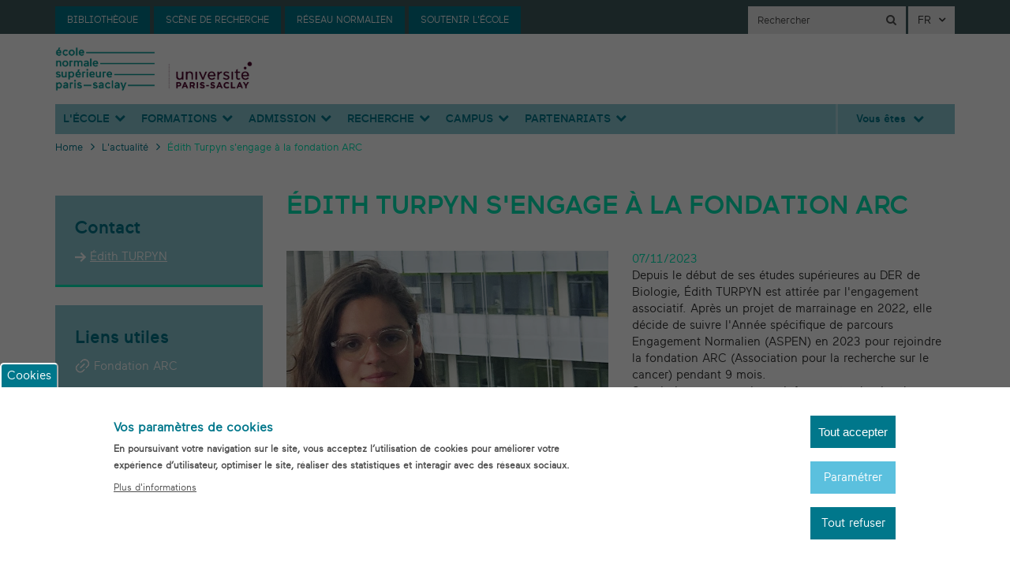

--- FILE ---
content_type: text/html; charset=UTF-8
request_url: https://ens-paris-saclay.fr/actualite/edith-turpyn-sengage-la-fondation-arc
body_size: 16465
content:
<!DOCTYPE html>
<html  lang="fr" dir="ltr" prefix="content: http://purl.org/rss/1.0/modules/content/  dc: http://purl.org/dc/terms/  foaf: http://xmlns.com/foaf/0.1/  og: http://ogp.me/ns#  rdfs: http://www.w3.org/2000/01/rdf-schema#  schema: http://schema.org/  sioc: http://rdfs.org/sioc/ns#  sioct: http://rdfs.org/sioc/types#  skos: http://www.w3.org/2004/02/skos/core#  xsd: http://www.w3.org/2001/XMLSchema# ">
  <head>
    <link href="https://maxcdn.bootstrapcdn.com/font-awesome/4.6.3/css/font-awesome.min.css" rel="stylesheet" integrity="sha384-T8Gy5hrqNKT+hzMclPo118YTQO6cYprQmhrYwIiQ/3axmI1hQomh7Ud2hPOy8SP1" crossorigin="anonymous">
    <meta charset="utf-8" />
<script>var _paq = _paq || [];(function(){var u=(("https:" == document.location.protocol) ? "https://piwik.ens-paris-saclay.fr/" : "https://piwik.ens-paris-saclay.fr/");_paq.push(["setSiteId", "2"]);_paq.push(["setTrackerUrl", u+"matomo.php"]);_paq.push(["setDoNotTrack", 1]);if (!window.matomo_search_results_active) {_paq.push(["trackPageView"]);}_paq.push(["setIgnoreClasses", ["no-tracking","colorbox"]]);_paq.push(["enableLinkTracking"]);var d=document,g=d.createElement("script"),s=d.getElementsByTagName("script")[0];g.type="text/javascript";g.defer=true;g.async=true;g.src=u+"matomo.js";s.parentNode.insertBefore(g,s);})();</script>
<meta name="description" content="Depuis le début de ses études supérieures au DER de Biologie, Édith TURPYN est attirée par l&#039;engagement associatif. Après un projet de marrainage en 2022, elle décide de suivre l&#039;Année spécifique de parcours Engagement Normalien (ASPEN) en 2023 pour rejoindre la fondation ARC (Association pour la recherche sur le cancer) pendant 9 mois. Sa mission : communiquer, informer et vulgariser la recherche sur le cancer auprès du grand public." />
<meta property="og:image" content="https://ens-paris-saclay.fr/sites/default/files/ETUDES/Autres_diplomes/ASPEN/Edith_Turpyn_Actu.jpg" />
<meta property="og:image:url" content="https://ens-paris-saclay.fr/sites/default/files/ETUDES/Autres_diplomes/ASPEN/Edith_Turpyn_Actu.jpg" />
<meta name="Generator" content="Drupal 9 (https://www.drupal.org)" />
<meta name="MobileOptimized" content="width" />
<meta name="HandheldFriendly" content="true" />
<meta name="viewport" content="width=device-width, initial-scale=1.0" />
<style>div#sliding-popup, div#sliding-popup .eu-cookie-withdraw-banner, .eu-cookie-withdraw-tab {background: #00778b} div#sliding-popup.eu-cookie-withdraw-wrapper { background: transparent; } #sliding-popup h1, #sliding-popup h2, #sliding-popup h3, #sliding-popup p, #sliding-popup label, #sliding-popup div, .eu-cookie-compliance-more-button, .eu-cookie-compliance-secondary-button, .eu-cookie-withdraw-tab { color: #ffffff;} .eu-cookie-withdraw-tab { border-color: #ffffff;}</style>
<script type="application/ld+json">{
    "@context": "https://schema.org",
    "@graph": [
        {
            "@type": "NewsArticle",
            "headline": "Édith Turpyn s\u0026#039;engage à la fondation ARC",
            "about": "\u003Ca href=\u0022/taxonomy/term/33\u0022 hreflang=\u0022fr\u0022\u003EFormation\u003C/a\u003E",
            "description": "Depuis le début de ses études supérieures au DER de Biologie, Édith TURPYN est attirée par l\u0026#039;engagement associatif. Après un projet de marrainage en 2022, elle décide de suivre l\u0026#039;Année spécifique de parcours Engagement Normalien (ASPEN) en 2023 pour rejoindre la fondation ARC (Association pour la recherche sur le cancer) pendant 9 mois. \u003Cbr /\u003E\r\nSa mission : communiquer, informer et vulgariser la recherche sur le cancer auprès du grand public.",
            "image": {
                "@type": "ImageObject",
                "representativeOfPage": "True",
                "url": "/sites/default/files/ETUDES/Autres_diplomes/ASPEN/Edith_Turpyn_Actu.jpg",
                "width": "790",
                "height": "540"
            },
            "datePublished": "2023-11-07",
            "dateModified": "2023-11-29"
        }
    ]
}</script>
<link rel="icon" href="/themes/custom/ens/favicon.ico" type="image/vnd.microsoft.icon" />
<link rel="alternate" hreflang="fr" href="https://ens-paris-saclay.fr/actualite/edith-turpyn-sengage-la-fondation-arc" />
<link rel="canonical" href="https://ens-paris-saclay.fr/actualite/edith-turpyn-sengage-la-fondation-arc" />
<link rel="shortlink" href="https://ens-paris-saclay.fr/node/9717" />
<script src="/sites/default/files/eu_cookie_compliance/eu_cookie_compliance.script.js?t8jhr6" defer></script>

    <title>Édith Turpyn s&#039;engage à la fondation ARC | ENS-PARIS-SACLAY</title>
    <link rel="stylesheet" media="all" href="/modules/contrib/search_autocomplete/css/themes/minimal.css?t8jhr6" />
<link rel="stylesheet" media="all" href="/core/assets/vendor/jquery.ui/themes/base/core.css?t8jhr6" />
<link rel="stylesheet" media="all" href="/core/assets/vendor/jquery.ui/themes/base/autocomplete.css?t8jhr6" />
<link rel="stylesheet" media="all" href="/core/assets/vendor/jquery.ui/themes/base/menu.css?t8jhr6" />
<link rel="stylesheet" media="all" href="/core/modules/system/css/components/align.module.css?t8jhr6" />
<link rel="stylesheet" media="all" href="/core/modules/system/css/components/fieldgroup.module.css?t8jhr6" />
<link rel="stylesheet" media="all" href="/core/modules/system/css/components/container-inline.module.css?t8jhr6" />
<link rel="stylesheet" media="all" href="/core/modules/system/css/components/clearfix.module.css?t8jhr6" />
<link rel="stylesheet" media="all" href="/core/modules/system/css/components/details.module.css?t8jhr6" />
<link rel="stylesheet" media="all" href="/core/modules/system/css/components/hidden.module.css?t8jhr6" />
<link rel="stylesheet" media="all" href="/core/modules/system/css/components/item-list.module.css?t8jhr6" />
<link rel="stylesheet" media="all" href="/core/modules/system/css/components/js.module.css?t8jhr6" />
<link rel="stylesheet" media="all" href="/core/modules/system/css/components/nowrap.module.css?t8jhr6" />
<link rel="stylesheet" media="all" href="/core/modules/system/css/components/position-container.module.css?t8jhr6" />
<link rel="stylesheet" media="all" href="/core/modules/system/css/components/progress.module.css?t8jhr6" />
<link rel="stylesheet" media="all" href="/core/modules/system/css/components/reset-appearance.module.css?t8jhr6" />
<link rel="stylesheet" media="all" href="/core/modules/system/css/components/resize.module.css?t8jhr6" />
<link rel="stylesheet" media="all" href="/core/modules/system/css/components/sticky-header.module.css?t8jhr6" />
<link rel="stylesheet" media="all" href="/core/modules/system/css/components/system-status-counter.css?t8jhr6" />
<link rel="stylesheet" media="all" href="/core/modules/system/css/components/system-status-report-counters.css?t8jhr6" />
<link rel="stylesheet" media="all" href="/core/modules/system/css/components/system-status-report-general-info.css?t8jhr6" />
<link rel="stylesheet" media="all" href="/core/modules/system/css/components/tablesort.module.css?t8jhr6" />
<link rel="stylesheet" media="all" href="/core/modules/system/css/components/tree-child.module.css?t8jhr6" />
<link rel="stylesheet" media="all" href="/modules/contrib/eu_cookie_compliance/css/eu_cookie_compliance.css?t8jhr6" />
<link rel="stylesheet" media="all" href="/core/assets/vendor/jquery.ui/themes/base/theme.css?t8jhr6" />
<link rel="stylesheet" media="all" href="/modules/contrib/back_to_top/css/back_to_top.css?t8jhr6" />
<link rel="stylesheet" media="all" href="/modules/contrib/paragraphs/css/paragraphs.unpublished.css?t8jhr6" />
<link rel="stylesheet" media="all" href="/themes/custom/ens/js/resizeAndCrop/src/jquery.resizeandcrop.css?t8jhr6" />
<link rel="stylesheet" media="all" href="/themes/custom/ens/js/bootstrap-select/dist/css/bootstrap-select.css?t8jhr6" />
<link rel="stylesheet" media="all" href="/themes/custom/ens/css/fonts.css?t8jhr6" />
<link rel="stylesheet" media="all" href="/themes/custom/ens/css/style.css?t8jhr6" />
<link rel="stylesheet" media="print" href="/themes/custom/ens/css/print.css?t8jhr6" />

    
  </head>
  <body class="path-node page-node-type-new has-glyphicons">
    <a href="#main-content" class="visually-hidden focusable skip-link">
      Aller au contenu principal
    </a>
    
      <div class="dialog-off-canvas-main-canvas" data-off-canvas-main-canvas>
    <div class="page-wrapper">
                                
              <div class="top-bar--area">
                <div class="container" style="position: relative">

                                                    <div class="top-bar">
                                                                    <button type="button" class="navbar-toggle" data-toggle="collapse" data-target=".navbar-collapse">
                                <span class="sr-only">Toggle navigation</span>
                                <span class="icon-bar"></span>
                                <span class="icon-bar"></span>
                                <span class="icon-bar"></span>
                            </button>
                                        
                <div class="navbar-helpers--desktop">
                                    <a href="https://ens-paris-saclay.fr/bibliotheque" target=""><span>Bibliothèque</span></a>
        <a href="https://scenederecherche.ens-paris-saclay.fr/" target="_blank"><span>Scène de recherche</span></a>
        <a href="https://alumni.ens-paris-saclay.fr/fr" target="_blank"><span>Réseau normalien</span></a>
        <a href="https://dreams.ens-paris-saclay.fr/" target="_blank"><span>Soutenir l&#039;École</span></a>
      </div>


                          <div class="region region-top-bar">
    <section class="language-switcher-language-url language-block block block-language block-language-blocklanguage-interface clearfix" id="block-languageswitcher" role="navigation">
  
    

      <div class="dropdown">
        <button class="btn btn-default dropdown-toggle" type="button" id="dropdown-lang" data-toggle="dropdown" aria-haspopup="true" aria-expanded="true">
            FR
            <span class="icon-after"><i aria-hidden="true" class="fa fa-angle-down"></i></span>
        </button>
        <ul class="dropdown-menu" aria-labelledby="dropdown-lang"><li hreflang="en" data-drupal-link-system-path="node/9717" class="en"><a href="/en/node/9717" class="language-link" hreflang="en" data-drupal-link-system-path="node/9717">EN</a></li><li hreflang="fr" data-drupal-link-system-path="node/9717" class="fr is-active"><a href="/actualite/edith-turpyn-sengage-la-fondation-arc" class="language-link is-active" hreflang="fr" data-drupal-link-system-path="node/9717">FR</a></li></ul>
    </div>
  </section>

<section class="views-exposed-form page-search-block block block-views block-views-exposed-filter-blocksearch-page-1 clearfix" data-drupal-selector="views-exposed-form-search-page-1" id="block-exposedformsearchpage-1">
  
    

      <form action="/search" method="get" id="views-exposed-form-search-page-1" accept-charset="UTF-8">
  <div class="form--inline form-inline clearfix">
  <div class="form-item js-form-item form-type-textfield js-form-type-textfield form-item-search js-form-item-search form-no-label form-group">
  
  
  <input placeholder="Rechercher" data-drupal-selector="edit-search" class="form-text form-control" type="text" id="edit-search" name="search" value="" size="30" maxlength="128" />

  
  
  </div>
<div data-drupal-selector="edit-actions" class="form-actions form-group js-form-wrapper form-wrapper" id="edit-actions"><button data-drupal-selector="edit-submit-search" class="button js-form-submit form-submit btn-default btn" type="submit" id="edit-submit-search" value="" name=""></button></div>

</div>

</form>
<div id="show-search"></div>
  </section>


  </div>


                    </div>
                                </div>
              </div>
            <header class="navbar navbar-default container" id="navbar" role="banner">

                                                    <div class="search-bar clearfix">
                          <div class="region region-search-bar">
    <section class="views-exposed-form page-search-block mobile block block-views block-views-exposed-filter-blocksearch-page-1 clearfix" data-drupal-selector="views-exposed-form-search-page-1" id="block-exposedformsearchpage-1-2">
  
    

      <form action="/search" method="get" id="views-exposed-form-search-page-1" accept-charset="UTF-8">
  <div class="form--inline form-inline clearfix">
  <div class="form-item js-form-item form-type-textfield js-form-type-textfield form-item-search js-form-item-search form-no-label form-group">
  
  
  <input placeholder="Rechercher" data-drupal-selector="edit-search" class="form-text form-control" type="text" id="edit-search--2" name="search" value="" size="30" maxlength="128" />

  
  
  </div>
<div data-drupal-selector="edit-actions" class="form-actions form-group js-form-wrapper form-wrapper" id="edit-actions--2"><button data-drupal-selector="edit-submit-search-2" class="button js-form-submit form-submit btn-default btn" type="submit" id="edit-submit-search--2" value="" name=""></button></div>

</div>

</form>

  </section>


  </div>

                    </div>
                                                <div class="navbar-header">
                      <div class="region region-navigation">
          <a class="logo navbar-btn " style="margin: 24px 0" href="/" title="Home" rel="home">
      <img width="250" height="97" class="img-responsive" src="/sites/default/files/ENSPS_UPSAY_logo_couleur_2.png" alt="Home" />
    </a>
    
  </div>

                </div>
                                    <div class="navbar-collapse collapse">
                          <div class="region region-navigation-collapsible">
    
<div class="d-block d-lg-none col-12 tabs-mb">
  <ul>
          <li><a href="https://ens-paris-saclay.fr/bibliotheque"><span>Bibliothèque</span></a></li>
          <li><a href="https://scenederecherche.ens-paris-saclay.fr/"><span>Scène de recherche</span></a></li>
          <li><a href="https://alumni.ens-paris-saclay.fr/fr"><span>Réseau normalien</span></a></li>
          <li><a href="https://dreams.ens-paris-saclay.fr/"><span>Soutenir l&#039;École</span></a></li>
      </ul>
</div>
<nav role="navigation" aria-labelledby="block-ens-main-menu-menu" id="block-ens-main-menu" class="main-menu-block same-height">
      
              <ul data-region="navigation_collapsible" class="menu nav navbar-nav">
                                      <li class="expanded dropdown">
          <a href="/lecole-0" class="dropdown-toggle">L&#039;École</a>
          <span class="show-more"  data-toggle="dropdown"><i aria-hidden="true" class="fa fa-chevron-down"></i></span>
                                          <ul data-region="navigation_collapsible" class="menu dropdown-menu">
                            <li class="expanded dropdown">
        <a href="/lecole/presentation-de-lecole" title="Présentation de l&#039;École" data-drupal-link-system-path="node/336">Présentation de l&#039;École</a>
                  </li>
                        <li class="expanded dropdown">
        <a href="/lecole/une-ecole-engagee" title="Une école engagée" data-drupal-link-system-path="node/458">Une école engagée</a>
                  </li>
                        <li class="expanded dropdown">
        <a href="/portraits/parcours-inspirants" data-drupal-link-system-path="portraits/parcours-inspirants">Parcours inspirants </a>
                  </li>
                        <li class="expanded dropdown">
        <a href="/lecole/organisation-et-gouvernance" data-drupal-link-system-path="node/2">Organisation et gouvernance</a>
                  </li>
                        <li class="expanded dropdown">
        <a href="/lecole/nos-documents" title="Documents administratifs, réglementaires, institutionnels et suports de communication" data-drupal-link-system-path="node/6695">Nos documents</a>
                  </li>
                        <li class="expanded dropdown">
        <a href="/lecole/lecole-dans-luniversite-paris-saclay" title="L’École dans l’Université Paris-Saclay" data-drupal-link-system-path="node/9712">L’École dans l’Université Paris-Saclay</a>
                  </li>
                        <li class="expanded dropdown">
        <a href="/lecole/recrutement" title="Recruitment" data-drupal-link-system-path="node/5">Recrutement</a>
                  </li>
                        <li class="expanded dropdown">
        <a href="https://dreams.ens-paris-saclay.fr/fr">Soutenir l&#039;école</a>
                  </li>
                        <li class="expanded dropdown">
        <a href="/lecole/venir-lecole" title="Venir à l&#039;École" data-drupal-link-system-path="node/4824">Venir à l&#039;École</a>
                  </li>
                        <li class="expanded dropdown">
        <a href="/lecole/location-despaces" title="Location d&#039;espaces" data-drupal-link-system-path="node/10080">Location d&#039;espaces</a>
                  </li>
        </ul>
  
            </li>
                                  <li class="expanded dropdown">
          <a href="/Formations" class="dropdown-toggle">Formations</a>
          <span class="show-more"  data-toggle="dropdown"><i aria-hidden="true" class="fa fa-chevron-down"></i></span>
                                          <ul data-region="navigation_collapsible" class="menu dropdown-menu">
                            <li class="expanded dropdown">
        <a href="/entites/departements" title="Départements d’enseignement et de recherche" data-drupal-link-system-path="entites/departements">Départements</a>
                  </li>
                        <li class="expanded dropdown">
        <a href="/formations/diplome-ens-paris-saclay" title="ENS Paris-Saclay diploma" data-drupal-link-system-path="node/8319">Diplôme ENS Paris-Saclay</a>
                  </li>
                        <li class="expanded dropdown">
        <a href="/formations/masters" title="Masters training" data-drupal-link-system-path="formations/masters">Masters</a>
                  </li>
                        <li class="expanded dropdown">
        <a href="/formations/nos-autres-diplomes" title="Nos autres diplômes" data-drupal-link-system-path="node/10134">Nos autres diplômes</a>
                  </li>
                        <li class="expanded dropdown">
        <a href="/formations/preparation-lagregation" title="Préparation à l&#039;agrégation" data-drupal-link-system-path="node/9589">Préparation à l&#039;agrégation</a>
                  </li>
                        <li class="expanded dropdown">
        <a href="/etude/echanges-internationaux/venir-lens-paris-saclay" title="International students" data-drupal-link-system-path="node/323">Étudiants internationaux</a>
                  </li>
                        <li class="expanded dropdown">
        <a href="/etude/echanges-internationaux/partir-letranger" title="Mobilités : partir à l&#039;étranger" data-drupal-link-system-path="node/1762">Partir à l&#039;étranger</a>
                  </li>
                        <li class="expanded dropdown">
        <a href="/etude/echanges-internationaux/centre-de-langues" title="Cours de langues pour étudiants et personnels" data-drupal-link-system-path="node/18">Centre de langues</a>
                  </li>
                        <li class="expanded dropdown">
        <a href="/formations/engagement-decennal" data-drupal-link-system-path="node/1297">Engagement décennal</a>
                  </li>
                        <li class="expanded dropdown">
        <a href="/formations/retirer-ses-diplomes" title="Retirer ses diplômes" data-drupal-link-system-path="node/7453">Retirer ses diplômes</a>
                  </li>
                        <li class="expanded dropdown">
        <a href="/formations/formation-continue" title="Catalogue des formations professionnelles continues" data-drupal-link-system-path="formations/formation-continue">Formation continue</a>
                  </li>
        </ul>
  
            </li>
                                  <li class="expanded dropdown">
          <a href="/admission" class="dropdown-toggle">Admission</a>
          <span class="show-more"  data-toggle="dropdown"><i aria-hidden="true" class="fa fa-chevron-down"></i></span>
                                          <ul data-region="navigation_collapsible" class="menu dropdown-menu">
                            <li class="expanded dropdown">
        <a href="/admission/admission-sur-concours" title="Competitive admission" data-drupal-link-system-path="node/286">SUR CONCOURS</a>
                  </li>
                        <li class="expanded dropdown">
        <a href="/admission/admission-sur-dossier" title="Admission sur dossier (voie étudiante)" data-drupal-link-system-path="node/3416">SUR DOSSIER</a>
                  </li>
                        <li class="expanded dropdown">
        <a href="/admission/admission-aux-diplomes-detablissement" title="AUTRES DIPLÔMES" data-drupal-link-system-path="node/9347">ADMISSION DIPLÔMES d&#039;ÉTABLISSEMENT</a>
                  </li>
                        <li class="expanded dropdown">
        <a href="/admission/financer-vos-etudes" data-drupal-link-system-path="node/7641">Financer vos études</a>
                  </li>
                        <li class="expanded dropdown">
        <a href="/portraits/temoignages-eleves" title="Témoignages d&#039;élèves" data-drupal-link-system-path="portraits/temoignages-eleves">Témoignages d&#039;élèves</a>
                  </li>
                        <li class="expanded dropdown">
        <a href="/admission/inscription-et-reinscription" title="Inscription et réinscription" data-drupal-link-system-path="node/6641">Inscription et réinscription</a>
                  </li>
        </ul>
  
            </li>
                                  <li class="expanded dropdown">
          <a href="/recherche" class="dropdown-toggle">Recherche</a>
          <span class="show-more"  data-toggle="dropdown"><i aria-hidden="true" class="fa fa-chevron-down"></i></span>
                                          <ul data-region="navigation_collapsible" class="menu dropdown-menu">
                            <li class="expanded dropdown">
        <a href="/entites/laboratoires" title="Laboratoires et instituts de recherche" data-drupal-link-system-path="entites/laboratoires">Laboratoires et instituts</a>
                  </li>
                        <li class="expanded dropdown">
        <a href="/recherche/laboratoires-internationaux" title="International labs" data-drupal-link-system-path="node/194">Laboratoires internationaux</a>
                  </li>
                        <li class="expanded dropdown">
        <a href="/node/552" title="PhD" data-drupal-link-system-path="node/552">Doctorat</a>
                  </li>
                        <li class="expanded dropdown">
        <a href="/recherche/habilitation-diriger-des-recherches-hdr" title="Habilitation à diriger les recherches (HDR)" data-drupal-link-system-path="node/7083">HDR</a>
                  </li>
                        <li class="expanded dropdown">
        <a href="/recherche/parutions-scientifiques" title="Publication de livres et d&#039;articles par les chercheurs et enseignants de l&#039;École" data-drupal-link-system-path="node/33">Parutions scientifiques</a>
                  </li>
                        <li class="expanded dropdown">
        <a href="/recherche/mobilite-scientifique" title="Mobilité scientifique" data-drupal-link-system-path="node/330">Mobilité scientifique</a>
                  </li>
                        <li class="expanded dropdown">
        <a href="/recherche/mediateur-integrite-scientifique" title="Médiateur intégrité scientifique" data-drupal-link-system-path="node/3853">Médiateur intégrité scientifique</a>
                  </li>
        </ul>
  
            </li>
                                  <li class="expanded dropdown">
          <a href="/campus" class="dropdown-toggle">Campus</a>
          <span class="show-more"  data-toggle="dropdown"><i aria-hidden="true" class="fa fa-chevron-down"></i></span>
                                          <ul data-region="navigation_collapsible" class="menu dropdown-menu">
                            <li class="expanded dropdown">
        <a href="/campus/notre-campus" title="Our campus" data-drupal-link-system-path="node/8388">Notre campus</a>
                  </li>
                        <li class="expanded dropdown">
        <a href="/campus/se-loger" title="Se loger" data-drupal-link-system-path="node/38">Se loger</a>
                  </li>
                        <li class="expanded dropdown">
        <a href="/campus/se-restaurer" title="Se restaurer" data-drupal-link-system-path="node/39">Se restaurer</a>
                  </li>
                        <li class="expanded dropdown">
        <a href="/campus/faire-du-sport" title="Faire du sport" data-drupal-link-system-path="node/40">Faire du sport</a>
                  </li>
                        <li class="expanded dropdown">
        <a href="/entites/associations-etudiantes" data-drupal-link-system-path="entites/associations-etudiantes">Associations et clubs étudiants</a>
                  </li>
                        <li class="expanded dropdown">
        <a href="/campus/sante-et-prevention" title="Santé et prévention" data-drupal-link-system-path="node/292">Santé et prévention</a>
                  </li>
                        <li class="expanded dropdown">
        <a href="/campus/action-sociale" title="Action sociale et aides financières" data-drupal-link-system-path="node/3850">Action sociale et aides financières</a>
                  </li>
                        <li class="expanded dropdown">
        <a href="/campus/patrimoine" title="Oeuvres d&#039;art de l&#039;ENS Paris-Saclay" data-drupal-link-system-path="node/410">Patrimoine artistique</a>
                  </li>
        </ul>
  
            </li>
                                                          <ul data-region="navigation_collapsible" class="menu dropdown-menu">
                            <li class="expanded dropdown">
        <a href="/bibliotheque/ressources-documentaires" title="Ressources documentaires" data-drupal-link-system-path="node/537">Ressources documentaires</a>
                  </li>
                        <li class="expanded dropdown">
        <a href="/bibliotheque/services" title="Services fournis par les Bibliothèques" data-drupal-link-system-path="node/32">Services</a>
                  </li>
                        <li class="expanded dropdown">
        <a href="/bibliotheque/formations-documentaires" title="Formations documentaires" data-drupal-link-system-path="node/6938">Formations documentaires</a>
                  </li>
                        <li class="expanded dropdown">
        <a href="/bibliotheque/depot-de-these" data-drupal-link-system-path="node/7217">Dépôt de thèse</a>
                  </li>
                        <li class="expanded dropdown">
        <a href="/bibliotheque/prix-litteraire-de-lens-paris-saclay" data-drupal-link-system-path="node/488">Prix littéraire</a>
                  </li>
        </ul>
  
            </li>
                                  <li class="expanded dropdown">
          <a href="/partenariats" class="dropdown-toggle">PARTENARIATS</a>
          <span class="show-more"  data-toggle="dropdown"><i aria-hidden="true" class="fa fa-chevron-down"></i></span>
                                          <ul data-region="navigation_collapsible" class="menu dropdown-menu">
                            <li class="expanded dropdown">
        <a href="/lecole/presentation/partenariats-institutionnels" data-drupal-link-system-path="node/439">Partenariats institutionnels</a>
                  </li>
                        <li class="expanded dropdown">
        <a href="/partenariats/collaborations-industrielles" data-drupal-link-system-path="node/4800">Collaborations industrielles</a>
                  </li>
                        <li class="expanded dropdown">
        <a href="/partenariats/club-des-startups-affiliees" data-drupal-link-system-path="node/4888">Startups affiliées</a>
                  </li>
                        <li class="expanded dropdown">
        <a href="https://alumni.ens-paris-saclay.fr/fr">Stages et emplois</a>
                  </li>
                        <li class="expanded dropdown">
        <a href="/partenariats/taxe-dapprentissage" data-drupal-link-system-path="node/30">Taxe d&#039;apprentissage</a>
                  </li>
                        <li class="expanded dropdown">
        <a href="/partenariats/mecenat-dentreprise" data-drupal-link-system-path="node/4852">Mécénat d&#039;entreprise</a>
                  </li>
        </ul>
  
            </li>
        </ul>
  


  </nav>
<nav role="navigation" aria-labelledby="block-profilemenu-menu" id="block-profilemenu" class="profile-menu-block same-height">
            
  <h2 class="visually-hidden" id="block-profilemenu-menu">Profile menu</h2>
  

        
              <ul class="menu nav">
                            <li class="expanded dropdown">
        <a href="" class="dropdown-toggle"  data-toggle="dropdown">Vous êtes <span class="icon-after"><i aria-hidden="true" class="fa fa-chevron-down"></i></span></a>
                                  <ul class="menu dropdown-menu">
                            <li class="expanded dropdown">
        <a href="/profil/etudiant" data-drupal-link-system-path="taxonomy/term/45">Étudiant</a>
                  </li>
                        <li class="expanded dropdown">
        <a href="/profil/partenaire" data-drupal-link-system-path="taxonomy/term/46">Partenaire</a>
                  </li>
                        <li class="expanded dropdown">
        <a href="/profil/enseignant-chercheur" data-drupal-link-system-path="taxonomy/term/47">Enseignant-chercheur</a>
                  </li>
                        <li class="expanded dropdown">
        <a href="/profil/entreprise" data-drupal-link-system-path="taxonomy/term/48">Entreprise</a>
                  </li>
                        <li class="expanded dropdown">
        <a href="/profil/en-reprise-detudes" data-drupal-link-system-path="taxonomy/term/138">En reprise d&#039;études</a>
                  </li>
                        <li class="expanded dropdown">
        <a href="/profil/alumni" data-drupal-link-system-path="taxonomy/term/223">Alumni</a>
                  </li>
                        <li class="expanded dropdown">
        <a href="/profil/journaliste" data-drupal-link-system-path="taxonomy/term/49">Journaliste</a>
                  </li>
        </ul>
  
            </li>
        </ul>
  


  </nav>

  </div>

                    </div>
                
            </header>

            
                <div role="main" class="main-container container js-quickedit-main-content">
            <div class="row">

                                                                            <div class="col-sm-12" role="heading">
                              <div class="region region-header">
        <ol class="breadcrumb">
          <li >
                  <a href="/">Home</a>
              </li>
          <li >
                  <a href="/actualite">L&#039;actualité</a>
              </li>
          <li >
                  Édith Turpyn s&#039;engage à la fondation ARC 
              </li>
      </ol>


  </div>

                        </div>
                                    
                <div class="middle-section">

                                        
                                                            <section id="main-content-section" class="col-sm-12 main-cont-section">

                                                                                                            <div class="highlighted">  <div class="region region-highlighted">
    <div data-drupal-messages-fallback class="hidden"></div>

  </div>
</div>
                                                    
                                                
                                                
                                                
                                                                            <a id="main-content"></a>
                              <div class="region region-content">
      <article data-history-node-id="9717" role="article" about="/actualite/edith-turpyn-sengage-la-fondation-arc" class="new full clearfix row page-middle-section">
    <div class="col-sm-3 page-sidebar">

                    <div class="side-block block-contacts">
                <div class="block-title">Contact</div>
                
      <div class="field field--name-field-block-contacts field--type-entity-reference-revisions field--label-hidden field--items">
              <div class="field--item"><div class="paragraph paragraph--type--bloc-contacts paragraph--view-mode--default">
    <span class="spamspan"><span class="u">edith.turpyn</span> [at] <span class="d">ens-paris-saclay.fr</span><span class="t"> (<i class="icon ico-arrow-right-w-s"></i>Édith TURPYN)</span></span>
</div></div>
          </div>
  
            </div>
                                    <div class="side-block block-links">
                <div class="block-title">Liens utiles</div>
                
      <div class="field field--name-field-links field--type-link field--label-hidden field--items">
              <div class="field--item"><a href="https://www.fondation-arc.org/" target="_blank">Fondation ARC</a></div>
          </div>
  
            </div>
                    </div>
    <div class="col-sm-9 page-content">
        <h1 class="page-title">
<span>Édith Turpyn s&#039;engage à la fondation ARC </span>
</h1>

        <div class="content">
            <div class="content-data-header">
                <div class="content-intro-info row">
                    <div class="col-sm-6">
                                                <div class="content-media-wrap">
                            <div class="media-vid">
                                                                        
            <div class="field field--name-field-cover-image field--type-image field--label-hidden field--item"><div class="content-image">  <img loading="lazy" src="/sites/default/files/ETUDES/Autres_diplomes/ASPEN/Edith_Turpyn_Actu.jpg" width="790" height="540" alt="Édith Turpyn" title="Édith Turpyn" typeof="foaf:Image" class="img-responsive" />

<div class="image-title">Édith Turpyn</div></div></div>
      
                                        
                                    </a>
                                                            </div>
                        </div>
                    </div>
                    <div class="col-sm-6">
                        <div class="content-date">07/11/2023</div>
                        <div class="content-intro">
                            
            <div class="field field--name-field-summary field--type-string-long field--label-hidden field--item">Depuis le début de ses études supérieures au DER de Biologie, Édith TURPYN est attirée par l&#039;engagement associatif. Après un projet de marrainage en 2022, elle décide de suivre l&#039;Année spécifique de parcours Engagement Normalien (ASPEN) en 2023 pour rejoindre la fondation ARC (Association pour la recherche sur le cancer) pendant 9 mois. <br />
Sa mission : communiquer, informer et vulgariser la recherche sur le cancer auprès du grand public.</div>
      
                        </div>
                    </div>
                </div>
            </div>



                            
            <div class="field field--name-body field--type-text-with-summary field--label-hidden field--item"><div class="row quotebox">
<div class="row quote">
<div>Je suis heureuse de clôturer ce diplôme de normalienne avec un engagement qui fait sens, mettant à profit les années de formations que j’ai reçu à l’ENS Paris-Saclay.</div>
</div>
</div>

<h2>Une année pour un projet d’engagement personnel</h2>

<p><a href="https://ens-paris-saclay.fr/formations/autres-diplomes/diplome-aspen-activites-dengagement-normaliennes" rel=" noopener" target="_blank">L’année spécifique de parcours Engagement Normalien (ASPEN)</a> est une année de formation destinée aux élèves et étudiant.e.s normalien.nes inscrits au Diplôme de l’ENS Paris-Saclay. Elle s’appuie sur la construction d’un projet d’engagement personnel, validé par l’École et réalisé au sein d’une structure d’accueil.<br /><em>"Depuis le début de mes études supérieures, je suis attirée par l’engagement associatif, le contact humain mais aussi par le travail d’écriture. Lors de l’année 2021-2022, j’ai pu participer à <a href="https://ens-paris-saclay.fr/actualite/edith-turpyn-marraine-de-deux-classes-de-cm1cm2-en-2022" rel=" noopener" target="_blank">un projet de marrainage en école primaire à l’École des Neuveries de Gif-sur-Yvette</a>. Pendant un mois, nous avons structuré différentes séances destinées à des classes de CM1 et CM2, sur le thème des sciences et plus particulièrement du monde microscopique. Les défis étaient multiples. Créer un contenu suffisamment concret et manuel pour intéresser les élèves, répondre à leurs questions avec des mots simples en évitant l’écueil d’une simplification à outrance. J’ai d’abord appréhendé de me retrouver devant une trentaine de paires d’yeux curieux mais j’ai finalement adoré cette expérience de médiation scientifique.<br />
C’est pourquoi, lorsque j’ai pris connaissance de cette nouvelle modalité de validation du diplôme de l’ENS Paris-Saclay, j’y ai tout de suite vu une opportunité d’emprunter pour cette dernière année à l’École un parcours en accord avec ces inclinations personnelles."</em></p>

<h3>S'engager dans la fondation ARC</h3>

<p>Avec plus de 460 000 nouveaux cas enregistrés et un taux de mortalité standardisé de 123,72 pour 100 000 en France en 2020, le cancer constitue la première cause de mortalité, devant la COVID-19. Il s’agit d’un enjeu majeur de santé publique. D’après les chiffres de l’Institut national du cancer (INCa) en 2022, on estime qu’en France, 3,8 millions de personnes ont ou ont eu un cancer. À ce chiffre s’ajoutent les 5 millions de personnes accompagnant et/ou aidant régulièrement une personne touchée par le cancer. Tous âges confondus, sur les 2 à 3 personnes sur 100 en France souffrant d’un cancer, près de 60% conserveront des séquelles à long terme (enquête VICAN-5, 2018, INCa).</p>

<p><em>"Il est donc primordial de soutenir la recherche sur le cancer, et c’est là l’objet de la fondation ARC (Association pour la recherche sur le cancer)."</em></p>

<p>Créée en tant qu’association loi 1901 en 1962, la fondation ARC, basée à Villejuif dans le Val-de-Marne, est reconnue d’utilité publique 4 ans plus tard, en 1966. Au cours des 61 ans qui la séparent de sa création, la fondation ARC a essayé de remplir deux principaux engagements grâce aux dons et legs qui lui sont faits :</p>

<ul><li>Mission n°1 : financer la recherche sur le cancer (prix, bourses, …) avec, pour objectif, guérir 2 cancers sur 3 en 2025 ;</li>
	<li>Mission n°2 : communiquer, informer et vulgariser la recherche sur le cancer auprès du grand public (articles, flyers, podcasts…).</li>
</ul><h3>Vulgariser la recherche sur le cancer auprès du grand public</h3>

<p><em>"C’est au service de cette seconde mission que je vais intégrer les murs de la fondation ARC pour 9 mois. Plusieurs responsabilités me seront confiées dont la diffusion en région de supports de communication déjà existants, la rédaction d’articles de médiation scientifique sur l’actualité de la recherche sur le cancer ou encore la mise en place de supports de communication innovants à destination du public médical et du grand public."</em></p>

<p>La mission de médiation et vulgarisation scientifiques auprès du grand public, portée par la Fondation ARC, a 4 grands objectifs :</p>

<ul><li>Encourager des comportements préventifs au sein des populations : A ce jour, près de 40% des cancers sont attribuables à des facteurs environnementaux et à des conduites à risque (INCa). C’est le cas notamment du tabagisme responsable de plus de 8 cancers pulmonaires sur 10 (Hansen et al., 2020) ;</li>
	<li>Insuffler un vent porteur d’espoir pour les malades et leurs proches et encourager la participation aux essais cliniques ;</li>
	<li>Lever davantage de dons pour financer la recherche ;</li>
	<li>Former le personnel médical pour permettre un meilleur accompagnement des patients.</li>
</ul><h3>Développer des compétences utiles pour la suite de mon parcours professionnel</h3>

<p><em>"Cette année d’ouverture me permettra d’honorer un engagement qui me tient à cœur tout en développant des compétences qui me seront utiles pour la suite de mon parcours professionnel comme :</em></p>

<ul><li><em>la vulgarisation,</em></li>
	<li><em>des capacités de synthèse et de rédaction,</em></li>
	<li><em>l’acquisition d’une vision globale de la recherche actuelle sur le cancer,</em></li>
	<li><em>une meilleure compréhension de l’attribution des financements privés pour la recherche et le tissage d’un réseau professionnel dans le domaine de l’oncologie."</em></li>
</ul></div>
      
            
            <div class="news-events-row row">
              <div class="events-block col-sm-12">
                
                              </div>
            </div>
        </div>
        <div class="print-share-block clearfix">
            <div class="col-xs-6 no-p">
                <div class="print-page"><a href="javascript:window.print()">Imprimer la page</a></div>
            </div>
            <div class="col-xs-6 no-p text-align-right">
                <div class="social">
                    <a class="social-fb" href="http://www.facebook.com/share.php?u=https%3A%2F%2Fens-paris-saclay.fr%2Factualite%2Fedith-turpyn-sengage-la-fondation-arc&amp;title=Édith Turpyn s&#039;engage à la fondation ARC " target="blank_"><i aria-hidden="true" class="fa fa-facebook"></i><span>Facebook</span></a>
                                    </div>
            </div>
        </div>
    </div>
</article>


  </div>

                                            </section>

                </div>

                                
                                
            </div>
        </div>
    
                        <section class="footer-top container" role="contentinfo">
                  <div class="region region-footer-top">
    <section id="block-contacteznous" class="block-contactez footer-block block block-block-content block-block-content165a1b01-dc26-4ebd-9620-757771ecfc99 clearfix">
  
      <h2 class="block-title">Contactez-nous</h2>
    

      
            <div class="field field--name-body field--type-text-with-summary field--label-hidden field--item"><div class="same-height-footer">
<p>École normale supérieure Paris-Saclay<br />
4, avenue des Sciences<br />
91190 Gif-sur-Yvette<br /><a href="tel:0181875000">+ 33 1 81 87 50 00</a></p>

<p><a href="/contact">Envoyez-nous un courriel</a></p>
</div>
</div>
      
  </section>

<section id="block-suiveznous" class="block-suivez footer-block block block-block-content block-block-content6b8fbce7-c414-433a-a89c-93599b027378 clearfix">
  
      <h2 class="block-title">Suivez-nous</h2>
    

      
            <div class="field field--name-body field--type-text-with-summary field--label-hidden field--item"><div class="same-height-footer">
<div class="social"><a class="social-fb" href="https://www.linkedin.com/school/ens-paris-saclay/" target="_blank" title="Linkedin ENS Paris-Saclay"><i aria-hidden="true" class="fa fa-linkedin"> <span>Linkedin</span></i></a><i aria-hidden="true" class="fa fa-linkedin">  <a class="social-fb" href="https://www.instagram.com/ensparissaclay/" target="_blank" title="Instagram ENS Paris-Saclay"><i aria-hidden="true" class="fa fa-instagram"> <span>Instagram</span></i></a><i aria-hidden="true" class="fa fa-instagram"> <a class="social-fb" href="https://www.facebook.com/ens.paris.saclay/" target="_blank" title="Facebook ENS Paris-Saclay"><i aria-hidden="true" class="fa fa-facebook"> </i><span>Facebook</span></a> </i></i></div>

<div class="social"> </div>

<div> </div>
</div>
</div>
      
  </section>

<section id="block-universite" class="block-universite block block-block-content block-block-content71921e7d-7555-43f2-840f-772318ecd316 clearfix">
  
    

      
            <div class="field field--name-body field--type-text-with-summary field--label-hidden field--item"><div class="same-height-footer">
<p> </p>

<p>Un complexe universitaire de classe mondiale, un écosystème d’innovation majeur.</p>

<p><a class="bottom-link" href="https://www.universite-paris-saclay.fr/fr" target="_blank" title="www.universite-paris-saclay.fr/fr">www.université-paris-saclay.fr</a></p>
</div>
</div>
      
  </section>


  </div>

            </section>
            
                        <footer class="footer container" role="contentinfo">
                <div class="footer-bar clearfix">
                      <div class="region region-footer">
    <section id="block-partager" class="block-partager block block-block-content block-block-content42caf35f-f000-4754-80a6-b3924b768521 clearfix">
  
      <h2 class="block-title">Partager</h2>
    

      
            <div class="field field--name-body field--type-text-with-summary field--label-hidden field--item"><div class="social"><a class="social-fb" href="https://www.facebook.com/ens.paris.saclay/" target="_blank" title="Facebook ENS Paris-Saclay"><i aria-hidden="true" class="fa fa-facebook"> </i><span>Facebook</span></a> <a class="social-fb" href="https://www.linkedin.com/school/ens-paris-saclay/" target="_blank" title="Linkedin ENS Paris-Saclay"><i aria-hidden="true" class="fa fa-linkedin"> </i><span>Linkedin</span></a> <a class="social-fb" href="/actualite/rss" target="_blank" title="Fil d'actualité ENS Paris-Saclay"><i aria-hidden="true" class="fa fa-rss"> </i><span>Rss</span></a></div>
</div>
      
  </section>

<nav role="navigation" aria-labelledby="block-ens-footer-menu" id="block-ens-footer" class="footer-menu-block">
            
  <h2 class="visually-hidden" id="block-ens-footer-menu">Footer menu</h2>
  

        
              <ul class="menu nav">
                            <li class="expanded dropdown">
        <a href="https://ens-paris-saclay.fr/presse" title="Communiqués de presse">Presse</a>
                  </li>
                        <li class="expanded dropdown">
        <a href="/mentions-legales" data-drupal-link-system-path="node/745">Mentions légales</a>
                  </li>
                        <li class="expanded dropdown">
        <a href="/accessibilite" data-drupal-link-system-path="node/747">Accessibilité</a>
                  </li>
                        <li class="expanded dropdown">
        <a href="/politique-de-protection-des-donnees" data-drupal-link-system-path="node/10477">Vos données</a>
                  </li>
                        <li class="expanded dropdown">
        <a href="/politique-de-gestion-des-cookies" data-drupal-link-system-path="node/3990">Cookies</a>
                  </li>
                        <li class="expanded dropdown">
        <a href="http://intranet.ens-cachan.fr">Intranet</a>
                  </li>
                        <li class="expanded dropdown">
        <a href="https://www.plus.transformation.gouv.fr/experience/step_1">Je donne mon avis</a>
                  </li>
        </ul>
  


  </nav>

  </div>

                </div>
            </footer>
            
</div>

  </div>

    
    <script type="application/json" data-drupal-selector="drupal-settings-json">{"path":{"baseUrl":"\/","scriptPath":null,"pathPrefix":"","currentPath":"node\/9717","currentPathIsAdmin":false,"isFront":false,"currentLanguage":"fr"},"pluralDelimiter":"\u0003","suppressDeprecationErrors":true,"ajaxPageState":{"libraries":"back_to_top\/back_to_top_icon,back_to_top\/back_to_top_js,bootstrap\/popover,bootstrap\/theme,bootstrap\/tooltip,core\/drupal.autocomplete,ens\/bootstrap-scripts,ens\/global-js,ens\/global-styling,eu_cookie_compliance\/eu_cookie_compliance_default,matomo\/matomo,paragraphs\/drupal.paragraphs.unpublished,search_autocomplete\/theme.minimal.css,spamspan\/obfuscate,system\/base","theme":"ens","theme_token":null},"ajaxTrustedUrl":{"\/search":true},"back_to_top":{"back_to_top_button_trigger":100,"back_to_top_prevent_on_mobile":false,"back_to_top_prevent_in_admin":true,"back_to_top_button_type":"image","back_to_top_button_text":"Back to top"},"matomo":{"disableCookies":false,"trackMailto":true,"trackColorbox":true},"search_autocomplete":{"search":{"source":"\/callback\/search","selector":".form-item-search input","minChars":3,"maxSuggestions":10,"autoSubmit":true,"autoRedirect":false,"theme":"minimal","filters":["search"],"noResult":{"group":{"group_id":"no_results"},"label":"","value":"","link":""},"moreResults":{"group":{"group_id":"more_results"},"label":"","value":"","link":""}}},"eu_cookie_compliance":{"cookie_policy_version":"1.0.0","popup_enabled":true,"popup_agreed_enabled":false,"popup_hide_agreed":false,"popup_clicking_confirmation":false,"popup_scrolling_confirmation":false,"popup_html_info":"\u003Cbutton type=\u0022button\u0022 class=\u0022eu-cookie-withdraw-tab\u0022\u003ECookies\u003C\/button\u003E\n\u003Cdiv class=\u0022eu-cookie-compliance-banner eu-cookie-compliance-banner-info eu-cookie-compliance-banner--categories\u0022\u003E\n  \u003Cdiv class=\u0022popup-content info eu-cookie-compliance-content\u0022\u003E\n    \u003Cdiv id=\u0022popup-text\u0022 class=\u0022eu-cookie-compliance-message\u0022\u003E\n      \u003Ch2\u003EVos param\u00e8tres de cookies\u003C\/h2\u003E\u003Cp\u003EEn poursuivant votre navigation sur le site, vous acceptez l\u2019utilisation de cookies pour am\u00e9liorer votre exp\u00e9rience d\u2019utilisateur, optimiser le site, r\u00e9aliser des statistiques et interagir avec des r\u00e9seaux sociaux.\u003C\/p\u003E\n            \u003Cdiv id=\u0022eu-cookie-compliance-categories\u0022 class=\u0022eu-cookie-compliance-categories\u0022\u003E\n                  \u003Cdiv class=\u0022eu-cookie-compliance-category\u0022\u003E\n            \u003Cdiv\u003E\n              \u003Cinput type=\u0022checkbox\u0022 name=\u0022cookie-categories\u0022 id=\u0022cookie-category-required\u0022\n                     value=\u0022required\u0022  checked                       disabled  \u003E\n              \u003Clabel for=\u0022cookie-category-required\u0022\u003ECookies obligatoires\u003C\/label\u003E\n            \u003C\/div\u003E\n                          \u003Cdiv class=\u0022eu-cookie-compliance-category-description\u0022\u003EIls sont strictement obligatoires au bon fonctionnement du site.\u003C\/div\u003E\n                      \u003C\/div\u003E\n                  \u003Cdiv class=\u0022eu-cookie-compliance-category\u0022\u003E\n            \u003Cdiv\u003E\n              \u003Cinput type=\u0022checkbox\u0022 name=\u0022cookie-categories\u0022 id=\u0022cookie-category-stats\u0022\n                     value=\u0022stats\u0022                       \u003E\n              \u003Clabel for=\u0022cookie-category-stats\u0022\u003ECookies de suivi statistique \u0026amp; r\u00e9seaux sociaux\u003C\/label\u003E\n            \u003C\/div\u003E\n                          \u003Cdiv class=\u0022eu-cookie-compliance-category-description\u0022\u003EIls permettent d\u2019analyser la fr\u00e9quentation du site afin d\u2019en optimiser son contenu et sa navigation.\u003C\/div\u003E\n                      \u003C\/div\u003E\n                  \u003Cdiv class=\u0022eu-cookie-compliance-category\u0022\u003E\n            \u003Cdiv\u003E\n              \u003Cinput type=\u0022checkbox\u0022 name=\u0022cookie-categories\u0022 id=\u0022cookie-category-video\u0022\n                     value=\u0022video\u0022                       \u003E\n              \u003Clabel for=\u0022cookie-category-video\u0022\u003ECookies plateformes vid\u00e9os (YouTube et Dailymotion)\u003C\/label\u003E\n            \u003C\/div\u003E\n                          \u003Cdiv class=\u0022eu-cookie-compliance-category-description\u0022\u003EIls permettent la visualisation des vid\u00e9os YouTube sur notre site.\u003C\/div\u003E\n                      \u003C\/div\u003E\n              \u003C\/div\u003E\n                  \u003Cbutton type=\u0022button\u0022 class=\u0022find-more-button eu-cookie-compliance-more-button\u0022\u003EPlus d\u0026#039;informations\u003C\/button\u003E\n          \u003C\/div\u003E\n\n    \u003Cdiv id=\u0022popup-buttons\u0022 class=\u0022eu-cookie-compliance-buttons eu-cookie-compliance-has-categories\u0022\u003E\n            \u003Cdiv class=\u0022eu-cookie-compliance-categories-buttons\u0022\u003E\n        \u003Cbutton type=\u0022button\u0022 class=\u0022eu-cookies__btn hidden eu-cookie-compliance-save-preferences-button save-button\u0022 data-cookie-trigger data-cookies-save\u003E\n          Enregistrer\n        \u003C\/button\u003E\n      \u003C\/div\u003E\n            \u003Cbutton type=\u0022button\u0022 class=\u0022agree-button eu-cookie-compliance-default-button\u0022 date-cookies-agree data-original-text=\u0022Tout accepter\u0022\u003ETout accepter\u003C\/button\u003E\n              \u003Cdiv class=\u0022eu-cookie-compliance-categories-buttons\u0022\u003E\n          \u003Cbutton type=\u0022button\u0022 class=\u0022show-pref-button\u0022 data-original-text=\u0022Param\u00e9trer\u0022\u003EParam\u00e9trer\u003C\/button\u003E\n\n        \u003C\/div\u003E\n        \u003Cdiv class=\u0022eu-cookie-compliance-categories-buttons\u0022\u003E\n          \u003Cbutton type=\u0022button\u0022 class=\u0022refuse-button\u0022\u003ETout refuser\u003C\/button\u003E\n        \u003C\/div\u003E\n                   \u003C\/div\u003E\n  \u003C\/div\u003E\n\u003C\/div\u003E","use_mobile_message":false,"mobile_popup_html_info":"\u003Cbutton type=\u0022button\u0022 class=\u0022eu-cookie-withdraw-tab\u0022\u003ECookies\u003C\/button\u003E\n\u003Cdiv class=\u0022eu-cookie-compliance-banner eu-cookie-compliance-banner-info eu-cookie-compliance-banner--categories\u0022\u003E\n  \u003Cdiv class=\u0022popup-content info eu-cookie-compliance-content\u0022\u003E\n    \u003Cdiv id=\u0022popup-text\u0022 class=\u0022eu-cookie-compliance-message\u0022\u003E\n      \n            \u003Cdiv id=\u0022eu-cookie-compliance-categories\u0022 class=\u0022eu-cookie-compliance-categories\u0022\u003E\n                  \u003Cdiv class=\u0022eu-cookie-compliance-category\u0022\u003E\n            \u003Cdiv\u003E\n              \u003Cinput type=\u0022checkbox\u0022 name=\u0022cookie-categories\u0022 id=\u0022cookie-category-required\u0022\n                     value=\u0022required\u0022  checked                       disabled  \u003E\n              \u003Clabel for=\u0022cookie-category-required\u0022\u003ECookies obligatoires\u003C\/label\u003E\n            \u003C\/div\u003E\n                          \u003Cdiv class=\u0022eu-cookie-compliance-category-description\u0022\u003EIls sont strictement obligatoires au bon fonctionnement du site.\u003C\/div\u003E\n                      \u003C\/div\u003E\n                  \u003Cdiv class=\u0022eu-cookie-compliance-category\u0022\u003E\n            \u003Cdiv\u003E\n              \u003Cinput type=\u0022checkbox\u0022 name=\u0022cookie-categories\u0022 id=\u0022cookie-category-stats\u0022\n                     value=\u0022stats\u0022                       \u003E\n              \u003Clabel for=\u0022cookie-category-stats\u0022\u003ECookies de suivi statistique \u0026amp; r\u00e9seaux sociaux\u003C\/label\u003E\n            \u003C\/div\u003E\n                          \u003Cdiv class=\u0022eu-cookie-compliance-category-description\u0022\u003EIls permettent d\u2019analyser la fr\u00e9quentation du site afin d\u2019en optimiser son contenu et sa navigation.\u003C\/div\u003E\n                      \u003C\/div\u003E\n                  \u003Cdiv class=\u0022eu-cookie-compliance-category\u0022\u003E\n            \u003Cdiv\u003E\n              \u003Cinput type=\u0022checkbox\u0022 name=\u0022cookie-categories\u0022 id=\u0022cookie-category-video\u0022\n                     value=\u0022video\u0022                       \u003E\n              \u003Clabel for=\u0022cookie-category-video\u0022\u003ECookies plateformes vid\u00e9os (YouTube et Dailymotion)\u003C\/label\u003E\n            \u003C\/div\u003E\n                          \u003Cdiv class=\u0022eu-cookie-compliance-category-description\u0022\u003EIls permettent la visualisation des vid\u00e9os YouTube sur notre site.\u003C\/div\u003E\n                      \u003C\/div\u003E\n              \u003C\/div\u003E\n                  \u003Cbutton type=\u0022button\u0022 class=\u0022find-more-button eu-cookie-compliance-more-button\u0022\u003EPlus d\u0026#039;informations\u003C\/button\u003E\n          \u003C\/div\u003E\n\n    \u003Cdiv id=\u0022popup-buttons\u0022 class=\u0022eu-cookie-compliance-buttons eu-cookie-compliance-has-categories\u0022\u003E\n            \u003Cdiv class=\u0022eu-cookie-compliance-categories-buttons\u0022\u003E\n        \u003Cbutton type=\u0022button\u0022 class=\u0022eu-cookies__btn hidden eu-cookie-compliance-save-preferences-button save-button\u0022 data-cookie-trigger data-cookies-save\u003E\n          Enregistrer\n        \u003C\/button\u003E\n      \u003C\/div\u003E\n            \u003Cbutton type=\u0022button\u0022 class=\u0022agree-button eu-cookie-compliance-default-button\u0022 date-cookies-agree data-original-text=\u0022Tout accepter\u0022\u003ETout accepter\u003C\/button\u003E\n              \u003Cdiv class=\u0022eu-cookie-compliance-categories-buttons\u0022\u003E\n          \u003Cbutton type=\u0022button\u0022 class=\u0022show-pref-button\u0022 data-original-text=\u0022Param\u00e9trer\u0022\u003EParam\u00e9trer\u003C\/button\u003E\n\n        \u003C\/div\u003E\n        \u003Cdiv class=\u0022eu-cookie-compliance-categories-buttons\u0022\u003E\n          \u003Cbutton type=\u0022button\u0022 class=\u0022refuse-button\u0022\u003ETout refuser\u003C\/button\u003E\n        \u003C\/div\u003E\n                   \u003C\/div\u003E\n  \u003C\/div\u003E\n\u003C\/div\u003E","mobile_breakpoint":768,"popup_html_agreed":false,"popup_use_bare_css":false,"popup_height":"auto","popup_width":"100%","popup_delay":1000,"popup_link":"\/politique-de-gestion-des-cookies","popup_link_new_window":true,"popup_position":false,"fixed_top_position":true,"popup_language":"fr","store_consent":true,"better_support_for_screen_readers":false,"cookie_name":"","reload_page":false,"domain":"","domain_all_sites":false,"popup_eu_only":false,"popup_eu_only_js":false,"cookie_lifetime":100,"cookie_session":0,"set_cookie_session_zero_on_disagree":0,"disagree_do_not_show_popup":false,"method":"categories","automatic_cookies_removal":true,"allowed_cookies":"","withdraw_markup":"\u003Cbutton type=\u0022button\u0022 class=\u0022eu-cookie-withdraw-tab\u0022\u003ECookies\u003C\/button\u003E\n\u003Cdiv aria-labelledby=\u0022popup-text\u0022 class=\u0022eu-cookie-withdraw-banner\u0022\u003E\n  \u003Cdiv class=\u0022popup-content info eu-cookie-compliance-content\u0022\u003E\n    \u003Cdiv id=\u0022popup-text\u0022 class=\u0022eu-cookie-compliance-message\u0022 role=\u0022document\u0022\u003E\n      \u003Ch2\u003EWe use cookies on this site to enhance your user experience\u003C\/h2\u003E\u003Cp\u003EYou have given your consent for us to set cookies.\u003C\/p\u003E\n    \u003C\/div\u003E\n    \u003Cdiv id=\u0022popup-buttons\u0022 class=\u0022eu-cookie-compliance-buttons\u0022\u003E\n      \u003Cbutton type=\u0022button\u0022 class=\u0022eu-cookie-withdraw-button \u0022\u003E\u003C\/button\u003E\n    \u003C\/div\u003E\n  \u003C\/div\u003E\n\u003C\/div\u003E","withdraw_enabled":true,"reload_options":0,"reload_routes_list":"","withdraw_button_on_info_popup":true,"cookie_categories":["required","stats","video"],"cookie_categories_details":{"required":{"uuid":"10d9b56e-2e39-48bd-b496-dc5e6ccab23d","langcode":"fr","status":true,"dependencies":[],"id":"required","label":"Cookies obligatoires","description":"Ils sont strictement obligatoires au bon fonctionnement du site.","checkbox_default_state":"required","weight":-9},"stats":{"uuid":"abc9ce2f-9091-4d9d-909f-00817f613db9","langcode":"fr","status":true,"dependencies":[],"id":"stats","label":"Cookies de suivi statistique \u0026 r\u00e9seaux sociaux","description":"Ils permettent d\u2019analyser la fr\u00e9quentation du site afin d\u2019en optimiser son contenu et sa navigation.","checkbox_default_state":"unchecked","weight":-8},"video":{"uuid":"c3bf5af7-1687-4dd7-a5dc-6354f4524461","langcode":"fr","status":true,"dependencies":[],"id":"video","label":"Cookies plateformes vid\u00e9os (YouTube et Dailymotion)","description":"Ils permettent la visualisation des vid\u00e9os YouTube sur notre site.","checkbox_default_state":"unchecked","weight":-7}},"enable_save_preferences_button":true,"cookie_value_disagreed":"0","cookie_value_agreed_show_thank_you":"1","cookie_value_agreed":"2","containing_element":"body","settings_tab_enabled":true,"olivero_primary_button_classes":"","olivero_secondary_button_classes":"","close_button_action":"close_banner","open_by_default":true,"modules_allow_popup":true,"hide_the_banner":false,"geoip_match":true},"bootstrap":{"forms_has_error_value_toggle":1,"modal_animation":1,"modal_backdrop":"true","modal_focus_input":1,"modal_keyboard":1,"modal_select_text":1,"modal_show":1,"modal_size":"","popover_enabled":1,"popover_animation":1,"popover_auto_close":1,"popover_container":"body","popover_content":"","popover_delay":"0","popover_html":0,"popover_placement":"right","popover_selector":"","popover_title":"","popover_trigger":"click","tooltip_enabled":1,"tooltip_animation":1,"tooltip_container":"body","tooltip_delay":"0","tooltip_html":0,"tooltip_placement":"auto left","tooltip_selector":"","tooltip_trigger":"hover"},"user":{"uid":0,"permissionsHash":"27b8c16f0d1e620a109567d1a5aecbcb54a09eb703c3b175271adb2d62a46570"}}</script>
<script src="/core/assets/vendor/jquery/jquery.min.js?v=3.6.0"></script>
<script src="/core/misc/polyfills/element.matches.js?v=9.4.8"></script>
<script src="/core/misc/polyfills/nodelist.foreach.js?v=9.4.8"></script>
<script src="/core/misc/polyfills/object.assign.js?v=9.4.8"></script>
<script src="/core/assets/vendor/css-escape/css.escape.js?v=1.5.1"></script>
<script src="/core/assets/vendor/underscore/underscore-min.js?v=1.13.3"></script>
<script src="/core/assets/vendor/once/once.min.js?v=1.0.1"></script>
<script src="/core/assets/vendor/jquery-once/jquery.once.min.js?v=9.4.8"></script>
<script src="/core/misc/drupalSettingsLoader.js?v=9.4.8"></script>
<script src="/sites/default/files/languages/fr_3oDp-s_f0xAxEKqM6PAORQ1VyCYFbkioFqGWCwat7NE.js?t8jhr6"></script>
<script src="/core/misc/drupal.js?v=9.4.8"></script>
<script src="/core/misc/drupal.init.js?v=9.4.8"></script>
<script src="/core/assets/vendor/jquery.ui/ui/version-min.js?v=9.4.8"></script>
<script src="/core/assets/vendor/jquery.ui/ui/data-min.js?v=9.4.8"></script>
<script src="/core/assets/vendor/jquery.ui/ui/disable-selection-min.js?v=9.4.8"></script>
<script src="/core/assets/vendor/jquery.ui/ui/focusable-min.js?v=9.4.8"></script>
<script src="/core/assets/vendor/jquery.ui/ui/form-min.js?v=9.4.8"></script>
<script src="/core/assets/vendor/jquery.ui/ui/ie-min.js?v=9.4.8"></script>
<script src="/core/assets/vendor/jquery.ui/ui/jquery-patch-min.js?v=9.4.8"></script>
<script src="/core/assets/vendor/jquery.ui/ui/keycode-min.js?v=9.4.8"></script>
<script src="/core/assets/vendor/jquery.ui/ui/plugin-min.js?v=9.4.8"></script>
<script src="/core/assets/vendor/jquery.ui/ui/safe-active-element-min.js?v=9.4.8"></script>
<script src="/core/assets/vendor/jquery.ui/ui/safe-blur-min.js?v=9.4.8"></script>
<script src="/core/assets/vendor/jquery.ui/ui/scroll-parent-min.js?v=9.4.8"></script>
<script src="/core/assets/vendor/jquery.ui/ui/unique-id-min.js?v=9.4.8"></script>
<script src="/core/assets/vendor/jquery.ui/ui/widget-min.js?v=9.4.8"></script>
<script src="/core/assets/vendor/jquery.ui/ui/widgets/autocomplete-min.js?v=9.4.8"></script>
<script src="/core/assets/vendor/jquery.ui/ui/labels-min.js?v=9.4.8"></script>
<script src="/core/assets/vendor/jquery.ui/ui/widgets/menu-min.js?v=9.4.8"></script>
<script src="/core/assets/vendor/tabbable/index.umd.min.js?v=5.3.2"></script>
<script src="/core/misc/autocomplete.js?v=9.4.8"></script>
<script src="/modules/contrib/back_to_top/js/back_to_top.js?v=9.4.8"></script>
<script src="/modules/contrib/matomo/js/matomo.js?v=9.4.8"></script>
<script src="/core/misc/progress.js?v=9.4.8"></script>
<script src="/themes/contrib/bootstrap/js/misc/progress.js?t8jhr6"></script>
<script src="/core/misc/jquery.once.bc.js?v=9.4.8"></script>
<script src="/core/misc/ajax.js?v=9.4.8"></script>
<script src="/themes/contrib/bootstrap/js/misc/ajax.js?t8jhr6"></script>
<script src="/core/misc/jquery.tabbable.shim.js?v=9.4.8"></script>
<script src="/core/misc/position.js?v=9.4.8"></script>
<script src="/modules/contrib/search_autocomplete/js/jquery.autocomplete.js?v=9.4.8"></script>
<script src="/themes/contrib/bootstrap/js/misc/autocomplete.js?t8jhr6"></script>
<script src="/themes/contrib/bootstrap/js/drupal.bootstrap.js?t8jhr6"></script>
<script src="/themes/contrib/bootstrap/js/attributes.js?t8jhr6"></script>
<script src="/themes/contrib/bootstrap/js/theme.js?t8jhr6"></script>
<script src="/themes/custom/ens/bootstrap/assets/javascripts/bootstrap/affix.js?t8jhr6"></script>
<script src="/themes/custom/ens/bootstrap/assets/javascripts/bootstrap/alert.js?t8jhr6"></script>
<script src="/themes/custom/ens/bootstrap/assets/javascripts/bootstrap/button.js?t8jhr6"></script>
<script src="/themes/custom/ens/bootstrap/assets/javascripts/bootstrap/carousel.js?t8jhr6"></script>
<script src="/themes/custom/ens/bootstrap/assets/javascripts/bootstrap/collapse.js?t8jhr6"></script>
<script src="/themes/custom/ens/bootstrap/assets/javascripts/bootstrap/dropdown.js?t8jhr6"></script>
<script src="/themes/custom/ens/bootstrap/assets/javascripts/bootstrap/modal.js?t8jhr6"></script>
<script src="/themes/custom/ens/bootstrap/assets/javascripts/bootstrap/tooltip.js?t8jhr6"></script>
<script src="/themes/custom/ens/bootstrap/assets/javascripts/bootstrap/popover.js?t8jhr6"></script>
<script src="/themes/custom/ens/bootstrap/assets/javascripts/bootstrap/scrollspy.js?t8jhr6"></script>
<script src="/themes/custom/ens/bootstrap/assets/javascripts/bootstrap/tab.js?t8jhr6"></script>
<script src="/themes/custom/ens/bootstrap/assets/javascripts/bootstrap/transition.js?t8jhr6"></script>
<script src="/themes/custom/ens/js/jquery-match-height/jquery.matchHeight.js?t8jhr6"></script>
<script src="/themes/custom/ens/js/resizeAndCrop/src/jquery.resizeandcrop.js?t8jhr6"></script>
<script src="/themes/custom/ens/js/bootstrap-select/dist/js/bootstrap-select.js?t8jhr6"></script>
<script src="/themes/custom/ens/js/script.js?t8jhr6"></script>
<script src="/core/assets/vendor/js-cookie/js.cookie.min.js?v=3.0.1"></script>
<script src="/modules/contrib/eu_cookie_compliance/js/eu_cookie_compliance.min.js?v=9.4.8" defer></script>
<script src="/themes/contrib/bootstrap/js/popover.js?t8jhr6"></script>
<script src="/themes/contrib/bootstrap/js/tooltip.js?t8jhr6"></script>
<script src="/modules/contrib/spamspan/js/spamspan.js?v=9.4.8"></script>

  </body>
</html>


--- FILE ---
content_type: text/css
request_url: https://ens-paris-saclay.fr/themes/custom/ens/css/fonts.css?t8jhr6
body_size: 974
content:
@font-face {
  font-family: 'maaxenscmedium_italic';
  src: url("../fonts/205-maaxmediumitalic_enscachan-webfont.woff2") format("woff2"), url("../fonts/205-maaxmediumitalic_enscachan-webfont.woff") format("woff"), url("../fonts/205-maaxmediumitalic_enscachan-webfont.ttf") format("ttf");
  font-weight: normal;
  font-style: normal; }
@font-face {
  font-family: 'maaxenscmedium';
  src: url("../fonts/205-maaxmedium_enscachan-webfont.woff2") format("woff2"), url("../fonts/205-maaxmedium_enscachan-webfont.woff") format("woff"), url("../fonts/205-maaxmedium_enscachan-webfont.ttf") format("ttf");
  font-weight: normal;
  font-style: normal; }
@font-face {
  font-family: 'maaxenscregular';
  src: url("../fonts/205-maaxregular_enscachan-webfont.woff2") format("woff2"), url("../fonts/205-maaxregular_enscachan-webfont.woff") format("woff"), url("../fonts/205-maaxregular_enscachan-webfont.ttf") format("ttf");
  font-weight: normal;
  font-style: normal; }


--- FILE ---
content_type: application/javascript
request_url: https://ens-paris-saclay.fr/sites/default/files/eu_cookie_compliance/eu_cookie_compliance.script.js?t8jhr6
body_size: 3587
content:
window.euCookieComplianceLoadScripts = function(category) {if (category === "stats") {var scriptTag = document.createElement("script");scriptTag.src = "https:\/\/www.google.com\/recaptcha\/api.js?hl=fr";document.body.appendChild(scriptTag);}if (category === "stats") {var scriptTag = document.createElement("script");scriptTag.src = "https:\/\/piwik.ens-paris-saclay.fr\/piwik.js";document.body.appendChild(scriptTag);}if (category === "video") {var scriptTag = document.createElement("script");scriptTag.src = "https:\/\/static1.dmcdn.net\/playerv5\/dmp.theme_neon.26a8058cb4c70b05eb44.es5.js";document.body.appendChild(scriptTag);}if (category === "video") {var scriptTag = document.createElement("script");scriptTag.src = "https:\/\/static1.dmcdn.net\/playerv5\/dmp.main.24bbd4541504482d8489.es5.js";document.body.appendChild(scriptTag);}if (category === "video") {var scriptTag = document.createElement("script");scriptTag.src = "https:\/\/static1.dmcdn.net\/playerv5\/dmp.vendor.420eebf49f78f669b5c5.es5.js";document.body.appendChild(scriptTag);}if (category === "video") {var scriptTag = document.createElement("script");scriptTag.src = "https:\/\/static1.dmcdn.net\/playerv5\/dmp.manifest.596ac36d2f8e9c4a3978.es5.js";document.body.appendChild(scriptTag);}if (category === "video") {var scriptTag = document.createElement("script");scriptTag.src = "https:\/\/speedtest.dailymotion.com\/latencies.js";document.body.appendChild(scriptTag);}if (category === "video") {var scriptTag = document.createElement("script");scriptTag.src = "https:\/\/www.youtube.com\/yts\/jsbin\/www-embed-player-vfl7joDGy\/www-embed-player.js";document.body.appendChild(scriptTag);}if (category === "video") {var scriptTag = document.createElement("script");scriptTag.src = "https:\/\/www.youtube.com\/yts\/jsbin\/player_ias-vflje5zha\/fr_FR\/base.js";document.body.appendChild(scriptTag);}if (category === "video") {var scriptTag = document.createElement("script");scriptTag.src = "https:\/\/static.doubleclick.net\/instream\/ad_status.js";document.body.appendChild(scriptTag);}if (category === "video") {var scriptTag = document.createElement("script");scriptTag.src = "https:\/\/www.google.com\/js\/bg\/9mabJ0ibF-BQ93w0Znpg2Yp5Oxy_OXFBMvfnaUe_s68.js";document.body.appendChild(scriptTag);}if (category === "video") {var scriptTag = document.createElement("script");scriptTag.src = "https:\/\/www.youtube.com\/s\/player\/4a1799bd\/www-embed-player.vflset\/www-embed-player.js";document.body.appendChild(scriptTag);}if (category === "video") {var scriptTag = document.createElement("script");scriptTag.src = "https:\/\/www.youtube.com\/s\/player\/4a1799bd\/player_ias.vflset\/fr_FR\/base.js";document.body.appendChild(scriptTag);}if (category === "video") {var scriptTag = document.createElement("script");scriptTag.src = "https:\/\/www.youtube.com\/yts\/jsbin\/fetch-polyfill-vfl6MZH8P\/fetch-polyfill.js";document.body.appendChild(scriptTag);}if (category === "video") {var scriptTag = document.createElement("script");scriptTag.src = "https:\/\/www.youtube.com\/yts\/jsbin\/player_ias-vflje5zha\/fr_FR\/remote.js";document.body.appendChild(scriptTag);}if (category === "video") {var scriptTag = document.createElement("script");scriptTag.src = "https:\/\/www.youtube.com\/yts\/jsbin\/www-embed-player-vfl7joDGy\/www-embed-player.js";document.body.appendChild(scriptTag);}if (category === "video") {var scriptTag = document.createElement("script");scriptTag.src = "https:\/\/www.youtube.com\/s\/player\/9f996d3e\/player_ias.vflset\/fr_FR\/base.js";document.body.appendChild(scriptTag);}}

--- FILE ---
content_type: application/javascript
request_url: https://ens-paris-saclay.fr/modules/contrib/spamspan/js/spamspan.js?v=9.4.8
body_size: 2386
content:
/*
--------------------------------------------------------------------------
(c) 2007 Lawrence Akka
 - jquery version of the spamspan code (c) 2006 SpamSpan (www.spamspan.com)

This program is distributed under the terms of the GNU General Public
Licence version 2, available at http://www.gnu.org/licenses/gpl.txt
--------------------------------------------------------------------------
*/

(function ($) {
  'use strict';
  // load SpamSpan
  Drupal.behaviors.spamspan = {
    attach: function (context) {
      // get each span with class spamspan
      $("span.spamspan", context).each(function (index) {
        // Replace each <span class="o"></span> with .
        if ($('span.o', this).length) {
          $('span.o', this).replaceWith('.');
        }

        // For each selected span, set mail to the relevant value, removing spaces
        var _mail = ($("span.u", this).text() +
        "@" +
        $("span.d", this).text())
        .replace(/\s+/g, '');

        // Build the mailto URI
        var _mailto = "mailto:" + _mail;
        if ($('span.h', this).length) {
          // Find the header text, and remove the round brackets from the start and end
          var _headerText = $("span.h", this).text().replace(/^ ?\((.*)\) ?$/, "$1");
          // split into individual headers, and return as an array of header=value pairs
          var _headers = $.map(_headerText.split(/, /), function (n, i) {
            return (n.replace(/: /, "="));
          });

          var _headerstring = _headers.join('&');
          _mailto += _headerstring ? ("?" + _headerstring) : '';
        }

        // Find the anchor content, and remove the round brackets from the start and end
        var _anchorContent = $("span.t", this).html();
        if (_anchorContent) {
          _anchorContent = _anchorContent.replace(/^ ?\(([^]*)\) ?$/, "$1");
        }

        // create the <a> element, and replace the original span contents

        // check for extra <a> attributes
        var _attributes = $("span.e", this).html();
        var _tag = "<a></a>";
        if (_attributes) {
          _tag = "<a " + _attributes + "></a>";
        }

        $(this).after(
          $(_tag)
          .attr("href", _mailto)
          .html(_anchorContent ? _anchorContent : _mail)
          .addClass("spamspan")
        ).remove();
      });
    }
  };
}) (jQuery);

--- FILE ---
content_type: application/javascript
request_url: https://ens-paris-saclay.fr/themes/custom/ens/js/script.js?t8jhr6
body_size: 15191
content:
(function ($, Drupal) {
  $(document).ready(function () {


    var authorizeVideo = function () {
      if (typeof Cookies.get("cookie-agreed-categories") !== 'undefined') {
        var CookieCategorie = Object.values(JSON.parse(Cookies.get("cookie-agreed-categories")));
        if (!CookieCategorie.includes("video")) {
          CookieCategorie.push("video")
          Cookies.set("cookie-agreed-categories", JSON.stringify(CookieCategorie), { path: '/' });
          $('#cookie-category-video').prop('checked', true);
        }
        showEmbadedVideo();
      }
    }

    $(".video-authorize-button").click(function () {
      authorizeVideo()
    })

    var showEmbadedVideo = function () {
      if (typeof Cookies.get("cookie-agreed-categories") !== 'undefined') {
        if (!Cookies.get("cookie-agreed-categories").includes("video")) {
          $('[data-cookieconsent="cookie-agreed-categories"]').each(function () {
            $(this).attr({
              hidden: true
            })
          });
          $(".embaded-video-disabled").each(function () {
            $(this).removeAttr('hidden');
          });
        } else {
          $('[data-cookieconsent="cookie-agreed-categories"]').each(function () {
            $(this).removeAttr('hidden');
          });
          $(".embaded-video-disabled").each(function () {
            $(this).attr({
              hidden: true
            })
          });

        }
      }
    }

    showEmbadedVideo()

    $('.agree-button').click(function () {
      showEmbadedVideo()
    })


    //Bootstrap Select
    $('.selectbox').selectpicker();

    //Client side image resize

    var initResizeAndCrop = function () {
      if ($(window).width() > 768) {
        //News carousel block home page
        if($('.news-carousel-block').length){
          $('.news-carousel-block .img-col').css({'max-height':'540px','overflow':'hidden'}).find('.img-responsive').resizeAndCrop({'renderStartDelay': 0,'height': 540, 'width':775,'forceResize':'true'});
        }

        //News block image on home page
        if($('.actuality-block').length){
          $('.actuality-block .item-img').css({'max-height':'322px','overflow':'hidden'}).find('.img-responsive').resizeAndCrop({'renderStartDelay': 0,'height': 322, 'width':775,'forceResize':'true'});
        }
        //News block image on profile page
        if($('.news-list-wrapper').length){
          $('.news-list-wrapper.item-img').css({'max-height':'187px','overflow':'hidden'}).find('.img-responsive').resizeAndCrop({'renderStartDelay': 0,'height': 187, 'width':268,'forceResize':'true'});
        }
        //Media item image media page
        if($('.media-item').length){
          $('.media-item .media-vid').css({'max-height':'192px','overflow':'hidden'}).find('.img-responsive').resizeAndCrop({'renderStartDelay': 0,'height': 192, 'width':269,'forceResize':'true'});
        }
        //Media item image media page
        if($('.view-last-news').length){
          $('.view-last-news .new-image').css({'max-height':'200px','overflow':'hidden'}).find('.img-responsive').resizeAndCrop({'renderStartDelay': 0,'height': 200, 'width':267,'forceResize':'true'});
        }

      }
    };

    // Test if first time setting cookie
    if(document.cookie.indexOf("cookie-agreed" + "=") == -1){
      $('#sliding-popup').addClass('active');
    }

    // Cookies Open
    if ($("body").hasClass("eu-cookie-compliance-popup-open")) {
      $('#sliding-popup').addClass('active');
    }

    // Show Prefs
    $(document).on('click', '.show-pref-button', function(){
      let target = $(this).parents('.popup-content').find('.eu-cookie-compliance-categories');
      if(!$(this).hasClass('active')){
        $(this).addClass('active');
        $(this).html(`${Drupal.t('Retour')}`);
        target.addClass('active');
        $('.agree-button').addClass('hidden');
        $('[data-cookies-save]').removeClass('hidden');
        $('.refuse-button').addClass('hidden');
        $('.refuse-button').parent().addClass('hidden');
      }else {
        $('[data-cookies-save]').addClass('hidden');
        $('.agree-button').removeClass('hidden');
        $(this).removeClass('active');
        target.removeClass('active');
        $(this).html(`${$(this).data('original-text')}`);
        $('.refuse-button').removeClass('hidden');
        $('.refuse-button').parent().removeClass('hidden');
      }
    } )

    // Refuse Cookies
    $(document).on('click', '.refuse-button',function(){
      var newCookie = ["required"];
      Cookies.set("cookie-agreed-categories",JSON.stringify(newCookie));
      Cookies.set("cookie-agreed",2);
      $('#cookie-category-stats, #cookie-category-video').prop ('checked', false);
      $('.eu-cookie-withdraw-tab').trigger('click')
      showEmbadedVideo()
    })


    $(document).on('click', '[data-cookies-save]',function(){
      $('#sliding-popup').toggleClass('active');
      showEmbadedVideo()
    })


    // Toggle Cookies banner
    $(document).on('click', '.eu-cookie-withdraw-tab, .agree-button', function(){
      $('#sliding-popup').toggleClass('active');
      showEmbadedVideo()
    })

        //Init image resize
        initResizeAndCrop();

        $(window).resize(function () {
            initResizeAndCrop();
        });

        //Display random event/news on Bibliotheque block
        var events = $('#bibliotec-extra-block').find('.event-item');
        if (events.length) {
            $(events[Math.floor(Math.random() * events.length)]).css('display', 'block');
        }

        //Init same height
        var initMatchHeight = function () {
            if ($(window).width() > 640) {
                //Match height
                $(function () {
                    $('.same-height').matchHeight({
                        byRow: true,
                        property: 'height',
                        target: null,
                        remove: false
                    });
                });
                //Match height on diferent columns
                $(function () {
                    $('.same-height-col').matchHeight({
                        byRow: false,
                        property: 'height',
                        target: null,
                        remove: false
                    });
                });
                //Match height on diferent columns
                $(function () {
                    $('.same-height-footer').matchHeight({
                        byRow: false,
                        property: 'height',
                        target: null,
                        remove: false
                    });
                });
                //Match height on home columns
                $(function () {
                    $('.hm-same-height').matchHeight({
                        byRow: false,
                        property: 'height',
                        target: null,
                        remove: false
                    });
                });
            }
        };

        //Init match height
        setTimeout(initMatchHeight, 1500);

        //Init click toggle
        $('.media-text', '.view-mediatheque').click(function () {
            $(this).toggleClass('open');
        });
        //Set title height
        if ($('.view-mediatheque').length) {
            $('.view-mediatheque').find('.media-item').each(function () {
                var itemHeight = $(this).find('.media-title').outerHeight();
                $(this).find('.media-text').height(itemHeight);
            });
        }

        //Init colorbox on html5 video
        if ($('a.colorbox-video').length) {

            $('a.colorbox-video').each(function () {
                $(this).colorbox({
                    inline: true,
                    href: $(this).find("video"),
                    reposition: true,
                    width: "98%",
                    maxWidth: '854',
                    height: "auto"
                });
            });

        }

        //Add placeholder for date field
        $('input[type="date"]').attr('placeholder', 'Année');

        //Show/hide search-bar on mobile
        $('#show-search').on('click', function () {
            $('#block-exposedformsearchpage-1-2').slideToggle();
        });

        // Home equal heights
        $('.equal-height-container').each(function(){
            // Cache the highest
            var highestBox = 0;

            // Select and loop the elements you want to equalise
            $('.equal-height-item', this).each(function(){

              // If this box is higher than the cached highest then store it
              if($(this).height() > highestBox) {
                highestBox = $(this).height();
              }
            });

            // Set the height of all those children to whichever was highest
            $('.equal-height-item',this).height(highestBox + 70);
        });

        // Colorbox Youtube
        if($('.video-item').length) {
          $('.video-item').colorbox({
            iframe: true,
            width: '80%',
            height: '80%',
            href:function(){
              // check youtube
              var url = this.href;
              var p = /^(?:https?:\/\/)?(?:m\.|www\.)?(?:youtu\.be\/|youtube\.com\/(?:embed\/|v\/|watch\?v=|watch\?.+&v=))((\w|-){11})(?:\S+)?$/;
              if(url.match(p)){
                const regExp = /^.*(youtu.be\/|v\/|u\/\w\/|embed\/|watch\?v=|&v=)([^#&?]*).*/;
                const match = url.match(regExp);

                return (match && match[2].length === 11)
                   ? '//www.youtube.com/embed/' + match[2]
                   : null;
              } else {
                return url;
              }
            },
            rel:function() {
                return $(this).data('rel');
            }
          });
        }
        // Animations.
        if($('.home-container').length) {
            AOS.init();
        }

        // Navbar Helpers Trigger
        $('.close-button').on('click', function() {
          $('.hp-alert').addClass('is-closed')
        });

        // Check If slider is active
        function sliderLocked(instance) {
          instance.update();
          if(instance.isLocked) $(instance.el).addClass('is-locked');
          else $(instance.el).removeClass('is-locked');
        }

        // Check if sliders exist
        $('.news-slider').each(function () {
          var $this = $(this);
          // Portrait Slider
          const instance = new Swiper(this, {
            slidesPerView: 1,
            spaceBetween: 20,
            slidesPerColumnFill: 'row',
            watchSlidesVisibility: true,
            watchOverflow: true,
            navigation: {
              nextEl: $this.find('.swiper-button-next')[0],
              prevEl: $this.find('.swiper-button-prev')[0],
            },
            breakpoints: {
              // when window width is >= 580px
              580: {
                slidesPerView: 2,
                slidesPerColumn: 1,
              },
              991: {
                slidesPerView: 3,
                slidesPerColumn: 2,
              },
            },
            on: {
              resize: function(){
                  sliderLocked(this);
              },
            },
          });
          sliderLocked(instance);
        });

        $('.agenda-slider').each(function () {
          var $this = $(this);
          // Portrait Slider
          const instance = new Swiper(this, {
            slidesPerView: 1,
            spaceBetween: 20,
            watchSlidesVisibility: true,
            slidesPerColumnFill: 'row',
            watchOverflow: true,
            navigation: {
              nextEl: $this.find('.swiper-button-next')[0],
              prevEl: $this.find('.swiper-button-prev')[0],
            },
            breakpoints: {
              // when window width is >= 580px
              580: {
                slidesPerView: 2,
                slidesPerColumn: 1
              },
              1200: {
                slidesPerView: 3,
                slidesPerColumn: 2
              },
            },
            on: {
              resize: function(){
                  sliderLocked(this);
              },
            },
          });
          sliderLocked(instance);
        });

        $('.albums-slider').each(function () {
          var $this = $(this);
          // Portrait Slider
          const instance = new Swiper(this, {
            slidesPerView: 1,
            spaceBetween: 20,
            watchSlidesVisibility: true,
            watchOverflow: true,
            navigation: {
              nextEl: $this.find('.swiper-button-next')[0],
              prevEl: $this.find('.swiper-button-prev')[0],
            },
            breakpoints: {
              // when window width is >= 580px
              580: {
                slidesPerView: 2,
              },
              1200: {
                slidesPerView: 3,
              },
            },
            on: {
              resize: function(){
                  sliderLocked(this);
              },
            },
          });
          sliderLocked(instance);
        });

        $('.portrait-slider').each(function () {
          var $this = $(this);
          // Portrait Slider
          const instance = new Swiper(this, {
            slidesPerView: 1,
            spaceBetween: 20,
            watchSlidesVisibility: true,
            watchOverflow: true,
            loop: true,
            navigation: {
              nextEl: $this.find('.swiper-button-next')[0],
              prevEl: $this.find('.swiper-button-prev')[0],
            },
            breakpoints: {
              // when window width is >= 580px
              580: {
                slidesPerView: 2,
              },
              991: {
                slidesPerView: 3,
              },
              1200: {
                slidesPerView: 4,
              },
            },
            on: {
              resize: function(){
                  sliderLocked(this);
              },
            },
          });
          sliderLocked(instance);
        });

        $('.gallery-slider').each(function () {
          var $this = $(this);
          // Portrait Slider
          const instance = new Swiper(this, {
            slidesPerView: 1,
            spaceBetween: 20,
            slidesPerColumnFill: 'row',
            watchSlidesVisibility: true,
            watchOverflow: true,
            navigation: {
              nextEl: $this.find('.swiper-button-next')[0],
              prevEl: $this.find('.swiper-button-prev')[0],
            },
            breakpoints: {
              // when window width is >= 580px
              580: {
                slidesPerView: 2,
                slidesPerColumn: 1,
              },
              991: {
                slidesPerView: 4,
                slidesPerColumn: 4,
              },
            },
            on: {
              resize: function(){
                  sliderLocked(this);
              },
            },
          });
          sliderLocked(instance);
        });



    });

})(jQuery, Drupal);
